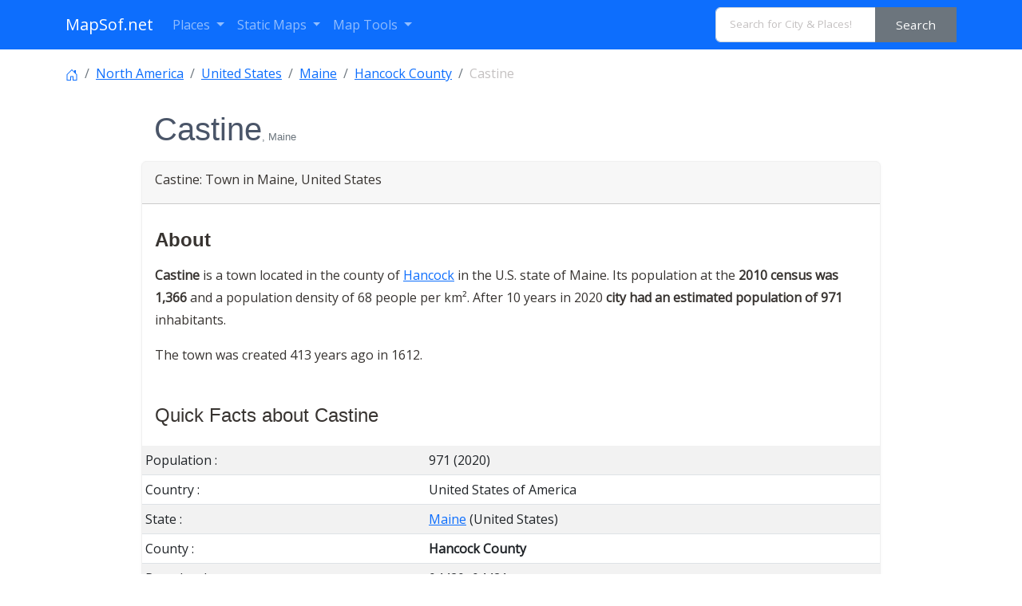

--- FILE ---
content_type: text/html; charset=UTF-8
request_url: https://www.mapsof.net/castine
body_size: 15467
content:
<!DOCTYPE html><html lang="en" data-bs-theme="auto"><head><meta charset="utf-8"/>
<script>var __ezHttpConsent={setByCat:function(src,tagType,attributes,category,force,customSetScriptFn=null){var setScript=function(){if(force||window.ezTcfConsent[category]){if(typeof customSetScriptFn==='function'){customSetScriptFn();}else{var scriptElement=document.createElement(tagType);scriptElement.src=src;attributes.forEach(function(attr){for(var key in attr){if(attr.hasOwnProperty(key)){scriptElement.setAttribute(key,attr[key]);}}});var firstScript=document.getElementsByTagName(tagType)[0];firstScript.parentNode.insertBefore(scriptElement,firstScript);}}};if(force||(window.ezTcfConsent&&window.ezTcfConsent.loaded)){setScript();}else if(typeof getEzConsentData==="function"){getEzConsentData().then(function(ezTcfConsent){if(ezTcfConsent&&ezTcfConsent.loaded){setScript();}else{console.error("cannot get ez consent data");force=true;setScript();}});}else{force=true;setScript();console.error("getEzConsentData is not a function");}},};</script>
<script>var ezTcfConsent=window.ezTcfConsent?window.ezTcfConsent:{loaded:false,store_info:false,develop_and_improve_services:false,measure_ad_performance:false,measure_content_performance:false,select_basic_ads:false,create_ad_profile:false,select_personalized_ads:false,create_content_profile:false,select_personalized_content:false,understand_audiences:false,use_limited_data_to_select_content:false,};function getEzConsentData(){return new Promise(function(resolve){document.addEventListener("ezConsentEvent",function(event){var ezTcfConsent=event.detail.ezTcfConsent;resolve(ezTcfConsent);});});}</script>
<script>if(typeof _setEzCookies!=='function'){function _setEzCookies(ezConsentData){var cookies=window.ezCookieQueue;for(var i=0;i<cookies.length;i++){var cookie=cookies[i];if(ezConsentData&&ezConsentData.loaded&&ezConsentData[cookie.tcfCategory]){document.cookie=cookie.name+"="+cookie.value;}}}}
window.ezCookieQueue=window.ezCookieQueue||[];if(typeof addEzCookies!=='function'){function addEzCookies(arr){window.ezCookieQueue=[...window.ezCookieQueue,...arr];}}
addEzCookies([{name:"ezoab_310271",value:"mod4; Path=/; Domain=mapsof.net; Max-Age=7200",tcfCategory:"store_info",isEzoic:"true",},{name:"ezosuibasgeneris-1",value:"f62c100f-5759-4353-7261-15c956441ad5; Path=/; Domain=mapsof.net; Expires=Mon, 01 Feb 2027 00:31:47 UTC; Secure; SameSite=None",tcfCategory:"understand_audiences",isEzoic:"true",}]);if(window.ezTcfConsent&&window.ezTcfConsent.loaded){_setEzCookies(window.ezTcfConsent);}else if(typeof getEzConsentData==="function"){getEzConsentData().then(function(ezTcfConsent){if(ezTcfConsent&&ezTcfConsent.loaded){_setEzCookies(window.ezTcfConsent);}else{console.error("cannot get ez consent data");_setEzCookies(window.ezTcfConsent);}});}else{console.error("getEzConsentData is not a function");_setEzCookies(window.ezTcfConsent);}</script><script type="text/javascript" data-ezscrex='false' data-cfasync='false'>window._ezaq = Object.assign({"edge_cache_status":11,"edge_response_time":418,"url":"https://www.mapsof.net/castine"}, typeof window._ezaq !== "undefined" ? window._ezaq : {});</script><script type="text/javascript" data-ezscrex='false' data-cfasync='false'>window._ezaq = Object.assign({"ab_test_id":"mod4"}, typeof window._ezaq !== "undefined" ? window._ezaq : {});window.__ez=window.__ez||{};window.__ez.tf={"NewBanger":"lazyload"};</script><script type="text/javascript" data-ezscrex='false' data-cfasync='false'>window.ezDisableAds = true;</script>
<script data-ezscrex='false' data-cfasync='false' data-pagespeed-no-defer>var __ez=__ez||{};__ez.stms=Date.now();__ez.evt={};__ez.script={};__ez.ck=__ez.ck||{};__ez.template={};__ez.template.isOrig=true;__ez.queue=__ez.queue||function(){var e=0,i=0,t=[],n=!1,o=[],r=[],s=!0,a=function(e,i,n,o,r,s,a){var l=arguments.length>7&&void 0!==arguments[7]?arguments[7]:window,d=this;this.name=e,this.funcName=i,this.parameters=null===n?null:w(n)?n:[n],this.isBlock=o,this.blockedBy=r,this.deleteWhenComplete=s,this.isError=!1,this.isComplete=!1,this.isInitialized=!1,this.proceedIfError=a,this.fWindow=l,this.isTimeDelay=!1,this.process=function(){f("... func = "+e),d.isInitialized=!0,d.isComplete=!0,f("... func.apply: "+e);var i=d.funcName.split("."),n=null,o=this.fWindow||window;i.length>3||(n=3===i.length?o[i[0]][i[1]][i[2]]:2===i.length?o[i[0]][i[1]]:o[d.funcName]),null!=n&&n.apply(null,this.parameters),!0===d.deleteWhenComplete&&delete t[e],!0===d.isBlock&&(f("----- F'D: "+d.name),m())}},l=function(e,i,t,n,o,r,s){var a=arguments.length>7&&void 0!==arguments[7]?arguments[7]:window,l=this;this.name=e,this.path=i,this.async=o,this.defer=r,this.isBlock=t,this.blockedBy=n,this.isInitialized=!1,this.isError=!1,this.isComplete=!1,this.proceedIfError=s,this.fWindow=a,this.isTimeDelay=!1,this.isPath=function(e){return"/"===e[0]&&"/"!==e[1]},this.getSrc=function(e){return void 0!==window.__ezScriptHost&&this.isPath(e)&&"banger.js"!==this.name?window.__ezScriptHost+e:e},this.process=function(){l.isInitialized=!0,f("... file = "+e);var i=this.fWindow?this.fWindow.document:document,t=i.createElement("script");t.src=this.getSrc(this.path),!0===o?t.async=!0:!0===r&&(t.defer=!0),t.onerror=function(){var e={url:window.location.href,name:l.name,path:l.path,user_agent:window.navigator.userAgent};"undefined"!=typeof _ezaq&&(e.pageview_id=_ezaq.page_view_id);var i=encodeURIComponent(JSON.stringify(e)),t=new XMLHttpRequest;t.open("GET","//g.ezoic.net/ezqlog?d="+i,!0),t.send(),f("----- ERR'D: "+l.name),l.isError=!0,!0===l.isBlock&&m()},t.onreadystatechange=t.onload=function(){var e=t.readyState;f("----- F'D: "+l.name),e&&!/loaded|complete/.test(e)||(l.isComplete=!0,!0===l.isBlock&&m())},i.getElementsByTagName("head")[0].appendChild(t)}},d=function(e,i){this.name=e,this.path="",this.async=!1,this.defer=!1,this.isBlock=!1,this.blockedBy=[],this.isInitialized=!0,this.isError=!1,this.isComplete=i,this.proceedIfError=!1,this.isTimeDelay=!1,this.process=function(){}};function c(e,i,n,s,a,d,c,u,f){var m=new l(e,i,n,s,a,d,c,f);!0===u?o[e]=m:r[e]=m,t[e]=m,h(m)}function h(e){!0!==u(e)&&0!=s&&e.process()}function u(e){if(!0===e.isTimeDelay&&!1===n)return f(e.name+" blocked = TIME DELAY!"),!0;if(w(e.blockedBy))for(var i=0;i<e.blockedBy.length;i++){var o=e.blockedBy[i];if(!1===t.hasOwnProperty(o))return f(e.name+" blocked = "+o),!0;if(!0===e.proceedIfError&&!0===t[o].isError)return!1;if(!1===t[o].isComplete)return f(e.name+" blocked = "+o),!0}return!1}function f(e){var i=window.location.href,t=new RegExp("[?&]ezq=([^&#]*)","i").exec(i);"1"===(t?t[1]:null)&&console.debug(e)}function m(){++e>200||(f("let's go"),p(o),p(r))}function p(e){for(var i in e)if(!1!==e.hasOwnProperty(i)){var t=e[i];!0===t.isComplete||u(t)||!0===t.isInitialized||!0===t.isError?!0===t.isError?f(t.name+": error"):!0===t.isComplete?f(t.name+": complete already"):!0===t.isInitialized&&f(t.name+": initialized already"):t.process()}}function w(e){return"[object Array]"==Object.prototype.toString.call(e)}return window.addEventListener("load",(function(){setTimeout((function(){n=!0,f("TDELAY -----"),m()}),5e3)}),!1),{addFile:c,addFileOnce:function(e,i,n,o,r,s,a,l,d){t[e]||c(e,i,n,o,r,s,a,l,d)},addDelayFile:function(e,i){var n=new l(e,i,!1,[],!1,!1,!0);n.isTimeDelay=!0,f(e+" ...  FILE! TDELAY"),r[e]=n,t[e]=n,h(n)},addFunc:function(e,n,s,l,d,c,u,f,m,p){!0===c&&(e=e+"_"+i++);var w=new a(e,n,s,l,d,u,f,p);!0===m?o[e]=w:r[e]=w,t[e]=w,h(w)},addDelayFunc:function(e,i,n){var o=new a(e,i,n,!1,[],!0,!0);o.isTimeDelay=!0,f(e+" ...  FUNCTION! TDELAY"),r[e]=o,t[e]=o,h(o)},items:t,processAll:m,setallowLoad:function(e){s=e},markLoaded:function(e){if(e&&0!==e.length){if(e in t){var i=t[e];!0===i.isComplete?f(i.name+" "+e+": error loaded duplicate"):(i.isComplete=!0,i.isInitialized=!0)}else t[e]=new d(e,!0);f("markLoaded dummyfile: "+t[e].name)}},logWhatsBlocked:function(){for(var e in t)!1!==t.hasOwnProperty(e)&&u(t[e])}}}();__ez.evt.add=function(e,t,n){e.addEventListener?e.addEventListener(t,n,!1):e.attachEvent?e.attachEvent("on"+t,n):e["on"+t]=n()},__ez.evt.remove=function(e,t,n){e.removeEventListener?e.removeEventListener(t,n,!1):e.detachEvent?e.detachEvent("on"+t,n):delete e["on"+t]};__ez.script.add=function(e){var t=document.createElement("script");t.src=e,t.async=!0,t.type="text/javascript",document.getElementsByTagName("head")[0].appendChild(t)};__ez.dot=__ez.dot||{};__ez.queue.addFileOnce('/detroitchicago/boise.js', '/detroitchicago/boise.js?gcb=195-0&cb=5', true, [], true, false, true, false);__ez.queue.addFileOnce('/parsonsmaize/abilene.js', '/parsonsmaize/abilene.js?gcb=195-0&cb=e80eca0cdb', true, [], true, false, true, false);__ez.queue.addFileOnce('/parsonsmaize/mulvane.js', '/parsonsmaize/mulvane.js?gcb=195-0&cb=e75e48eec0', true, ['/parsonsmaize/abilene.js'], true, false, true, false);__ez.queue.addFileOnce('/detroitchicago/birmingham.js', '/detroitchicago/birmingham.js?gcb=195-0&cb=539c47377c', true, ['/parsonsmaize/abilene.js'], true, false, true, false);</script>
<script data-ezscrex="false" type="text/javascript" data-cfasync="false">window._ezaq = Object.assign({"ad_cache_level":0,"adpicker_placement_cnt":0,"ai_placeholder_cache_level":0,"ai_placeholder_placement_cnt":-1,"domain":"mapsof.net","domain_id":310271,"ezcache_level":0,"ezcache_skip_code":14,"has_bad_image":0,"has_bad_words":0,"is_sitespeed":0,"lt_cache_level":0,"response_size":71484,"response_size_orig":65729,"response_time_orig":409,"template_id":5,"url":"https://www.mapsof.net/castine","word_count":0,"worst_bad_word_level":0}, typeof window._ezaq !== "undefined" ? window._ezaq : {});__ez.queue.markLoaded('ezaqBaseReady');</script>
<script type='text/javascript' data-ezscrex='false' data-cfasync='false'>
window.ezAnalyticsStatic = true;

function analyticsAddScript(script) {
	var ezDynamic = document.createElement('script');
	ezDynamic.type = 'text/javascript';
	ezDynamic.innerHTML = script;
	document.head.appendChild(ezDynamic);
}
function getCookiesWithPrefix() {
    var allCookies = document.cookie.split(';');
    var cookiesWithPrefix = {};

    for (var i = 0; i < allCookies.length; i++) {
        var cookie = allCookies[i].trim();

        for (var j = 0; j < arguments.length; j++) {
            var prefix = arguments[j];
            if (cookie.indexOf(prefix) === 0) {
                var cookieParts = cookie.split('=');
                var cookieName = cookieParts[0];
                var cookieValue = cookieParts.slice(1).join('=');
                cookiesWithPrefix[cookieName] = decodeURIComponent(cookieValue);
                break; // Once matched, no need to check other prefixes
            }
        }
    }

    return cookiesWithPrefix;
}
function productAnalytics() {
	var d = {"pr":[6],"omd5":"2fc90560b14e826e56ffd260ffbb50ad","nar":"risk score"};
	d.u = _ezaq.url;
	d.p = _ezaq.page_view_id;
	d.v = _ezaq.visit_uuid;
	d.ab = _ezaq.ab_test_id;
	d.e = JSON.stringify(_ezaq);
	d.ref = document.referrer;
	d.c = getCookiesWithPrefix('active_template', 'ez', 'lp_');
	if(typeof ez_utmParams !== 'undefined') {
		d.utm = ez_utmParams;
	}

	var dataText = JSON.stringify(d);
	var xhr = new XMLHttpRequest();
	xhr.open('POST','/ezais/analytics?cb=1', true);
	xhr.onload = function () {
		if (xhr.status!=200) {
            return;
		}

        if(document.readyState !== 'loading') {
            analyticsAddScript(xhr.response);
            return;
        }

        var eventFunc = function() {
            if(document.readyState === 'loading') {
                return;
            }
            document.removeEventListener('readystatechange', eventFunc, false);
            analyticsAddScript(xhr.response);
        };

        document.addEventListener('readystatechange', eventFunc, false);
	};
	xhr.setRequestHeader('Content-Type','text/plain');
	xhr.send(dataText);
}
__ez.queue.addFunc("productAnalytics", "productAnalytics", null, true, ['ezaqBaseReady'], false, false, false, true);
</script><base href="https://www.mapsof.net/castine"/>
    
    <meta name="viewport" content="width=device-width, initial-scale=1"/>
    <title>Castine, ME - Geographic Facts &amp; Maps  - MapSof.net</title>
    <link rel="preconnect" href="https://fonts.googleapis.com"/>
    <link rel="shortcut icon" href="https://www.mapsof.net/favicon.png"/>
    <link rel="apple-touch-icon-precomposed" type="image/x-icon" href="https://www.mapsof.net/icons/apple-touch-icon-72x72-precomposed.png" sizes="72x72"/>
    <link rel="apple-touch-icon-precomposed" type="image/x-icon" href="https://www.mapsof.net/icons/apple-touch-icon-114x114-precomposed.png" sizes="114x114"/>
    <link rel="apple-touch-icon-precomposed" type="image/x-icon" href="https://www.mapsof.net/icons/apple-touch-icon-144x144-precomposed.png" sizes="144x144"/>
    <link rel="apple-touch-icon-precomposed" type="image/x-icon" href="https://www.mapsof.net/icons/apple-touch-icon-precomposed.png" sizes="72x72"/>

    <link href="https://fonts.googleapis.com/css?family=Open%20Sans:400|Barlow%20Semi%20Condensed:400&amp;display=swap" rel="stylesheet"/>
    <link href="https://www.mapsof.net/css/main.css?v=22" rel="stylesheet"/>
    <style>

        /* Body font */
        /* Open Sans */
        body {
            font-family: "Open Sans", -apple-system, BlinkMacSystemFont, "Segoe UI", Roboto, "Helvetica Neue", Arial, "Noto Sans", sans-serif, "Apple Color Emoji", "Segoe UI Emoji", "Segoe UI Symbol", "Noto Color Emoji";;
        }

        h1,h2,h3,h4,h5,h6,.h1,.h2,.h3,.h4,.h5,.h6 {
            font-family: "Barlow%20Semi%20Condensed", -apple-system, BlinkMacSystemFont, "Segoe UI", Roboto, "Helvetica Neue", Arial, "Noto Sans", sans-serif, "Apple Color Emoji", "Segoe UI Emoji", "Segoe UI Symbol", "Noto Color Emoji";;
        }


    </style>
    <meta name="csrf-token" content="rYqfM0ZhUaeItRQCV2Erv71tyn3BBgb7N06XEZf0"/>
        <meta name="description" content="Castine town in Maine, United States detailed profile, population and facts"/>    <link rel="canonical" href="https://www.mapsof.net/castine"/>    
    <meta name="msvalidate.01" content="30F7ECA6E2363D352102C079AB195349"/>
            <script async="" src="https://pagead2.googlesyndication.com/pagead/js/adsbygoogle.js?client=ca-pub-8160334565061760" crossorigin="anonymous"></script>
    

<script type='text/javascript'>
var ezoTemplate = 'orig_site';
var ezouid = '1';
var ezoFormfactor = '1';
</script><script data-ezscrex="false" type='text/javascript'>
var soc_app_id = '0';
var did = 310271;
var ezdomain = 'mapsof.net';
var ezoicSearchable = 1;
</script></head>
<body>

<nav class="navbar navbar-expand-lg bg-primary navbar-dark" data-bs-theme="dark">
    <div class="container">
        <a class="navbar-brand" href="https://www.mapsof.net" title="Go to homepage">MapSof.net</a>
        <button class="navbar-toggler" type="button" data-bs-toggle="collapse" data-bs-target="#navbarColor02" aria-controls="navbarColor02" aria-expanded="false" aria-label="Toggle navigation">
            <span class="navbar-toggler-icon"></span>
        </button>
        <div class="collapse navbar-collapse" id="navbarColor02">
            <ul class="navbar-nav me-auto mb-2 mb-lg-0">
                <li class="nav-item dropdown">
                    <a class="nav-link dropdown-toggle" href="#" id="places" role="button" data-bs-toggle="dropdown" aria-expanded="false">
                        Places
                    </a>
                    <ul class="dropdown-menu" aria-labelledby="places">
                        <li><a class="dropdown-item" href="/places/countries">Countries</a></li>
                        <li><a class="dropdown-item" href="/places/states">States</a></li>
                        <li><a class="dropdown-item" href="/places/capital-cities">Capital Cities</a></li>
                        <li><a class="dropdown-item" href="/places/cities">Cities</a></li>

                        <li><a class="dropdown-item" href="/places/all"></a></li>
                    </ul>
                </li>

                <li class="nav-item dropdown">
                    <a class="nav-link dropdown-toggle" href="#" id="smaps" role="button" data-bs-toggle="dropdown" aria-expanded="false">
                        Static Maps
                    </a>
                    <ul class="dropdown-menu" aria-labelledby="smaps">
                        <li> <a class="dropdown-item" href="/map-search?maptype=physical" title="Physical maps">Physical</a></li>
                        <li> <a class="dropdown-item" href="/map-search?maptype=political" title="Political maps">Political</a></li>
                        <li> <a class="dropdown-item" href="/map-search?maptype=topo" title="Topographic maps">Topo</a></li>
                        <li> <a class="dropdown-item" href="/map-search?maptype=relief" title="Relief maps">Relief</a></li>
                        <li> <a class="dropdown-item" href="/map-search?maptype=historical" title="Historical maps">Historical</a></li>
                        <li> <a class="dropdown-item" href="/map-search?maptype=satellite" title="Satellite maps">Satellite</a></li>
                        <li> <a class="dropdown-item" href="/map-search?maptype=road" title="Road map">Road</a></li>
                        <li> <a class="dropdown-item" href="/map-search?maptype=street" title="Street maps">Street</a></li>
                        <li> <a class="dropdown-item" href="/map-search?maptype=climate" title="Climate maps">Climate</a></li>
                    </ul>
                </li>
                <li class="nav-item dropdown">
                    <a class="nav-link dropdown-toggle" href="#" id="maptools" role="button" data-bs-toggle="dropdown" aria-expanded="false">
                        Map Tools
                    </a>
                    <ul class="dropdown-menu" aria-labelledby="maptools">
                        <li><a class="dropdown-item" href="/distance-calculator">Distance Calculator</a></li>
                        
                        <li><a class="dropdown-item" href="/address-locator">Address Locator </a></li>
                        
                        <li><a class="dropdown-item" href="/street-view">Street View</a></li>
                        <li><a class="dropdown-item" href="/geocoder">Geocoder Tool</a></li>
                        
                        <li><a class="dropdown-item" href="/coordinate">Coordinates</a></li>
                    </ul>
                </li>

            </ul>

            <form class="d-flex" action="/search" method="get">
                <div id="search-by-category">
                    <div class="search-container">
                        <div class="search-box input-group">
                            <input type="text" autocomplete="off" id="text-search" name="q" placeholder="Search for City &amp; Places!" class="input-sm form-control" autocomplete="off"/>
                            <button type="button" id="btn-search-category" class="btn btn-sm btn-secondary"><span class="hidden-xs hidden-sm">Search</span><span class="visible-xs visible-sm"><i class="fal fa-search"></i></span></button>
                        </div>
                    </div>
                </div>
            </form>
        </div>
    </div>
</nav>

    <div class="container places">
        <article class="place">
        <nav aria-label="breadcrumb">
            <ol class="breadcrumb flex-nowrap pt-3">
                <li class="breadcrumb-item"><a href="https://www.mapsof.net/">
                        <svg xmlns="http://www.w3.org/2000/svg" width="16" height="16" fill="currentColor" class="bi bi-house-door" viewBox="0 0 16 16">
                            <path d="M8.354 1.146a.5.5 0 0 0-.708 0l-6 6A.5.5 0 0 0 1.5 7.5v7a.5.5 0 0 0 .5.5h4.5a.5.5 0 0 0 .5-.5v-4h2v4a.5.5 0 0 0 .5.5H14a.5.5 0 0 0 .5-.5v-7a.5.5 0 0 0-.146-.354L13 5.793V2.5a.5.5 0 0 0-.5-.5h-1a.5.5 0 0 0-.5.5v1.293L8.354 1.146zM2.5 14V7.707l5.5-5.5 5.5 5.5V14H10v-4a.5.5 0 0 0-.5-.5h-3a.5.5 0 0 0-.5.5v4H2.5z"></path>
                        </svg>
                    </a></li>
                                    <li class="breadcrumb-item text-truncate"><a href="https://www.mapsof.net/north-america" title="Places in North America">North America</a>
                    </li>                                    <li class="breadcrumb-item text-truncate"><a href="https://www.mapsof.net/united-states" title="Places in United States">United States</a>
                    </li>                                    <li class="breadcrumb-item text-truncate"><a href="https://www.mapsof.net/maine" title="Places in Maine, United States">Maine</a>
                    </li>                                    <li class="breadcrumb-item text-truncate"><a href="https://www.mapsof.net/hancock-county-me" title="Places in Hancock County, Maine">Hancock County</a>
                    </li>                <li class="breadcrumb-item text-truncate active" aria-current="page">Castine</li>
            </ol>
        </nav>

        <div class="row">
            
            <div class="col-md-10 mx-auto">
                <h1 class="m-3">Castine<small class="text-muted">, Maine</small></h1>
                                <div class="card mb-3">
                    <div class="card-header">   <p class="card-title">Castine: Town in Maine, United States</p></div>
                    <div class="card-body">
                        <h2>About</h2><p class=""><strong>Castine</strong> is a town located in the county of <a href="https://www.mapsof.net/hancock-county-me" title="Hancock County, Maine">Hancock</a> in the U.S. state of Maine. Its population at the <strong>2010 census was 1,366</strong> and a population density of 68 people per km².  After 10 years in 2020 <strong>city had an estimated population of 971</strong> inhabitants.</p><p>The town was created 413 years ago in 1612. </p><p></p>
                                                    
                        
                </div>

                    
                                        <div class="card-body">
                            <h2 class="h4">Quick Facts about Castine</h2>
                        </div>
                        <table class="table table-hover table-striped table-sm">
                                                            <tbody><tr>
                                    <td>Population :</td>
                                    <td>971 (2020)</td>
                                </tr>
                                                            <tr>
                                    <td>Country :</td>
                                    <td>United States of America</td>
                                </tr>
                                                            <tr>
                                    <td>State :</td>
                                    <td><a href="https://www.mapsof.net/maine">Maine</a> (United States)</td>
                                </tr>
                                                            <tr>
                                    <td>County :</td>
                                    <td><b>Hancock County</b></td>
                                </tr>
                                                            <tr>
                                    <td>Postal code :</td>
                                    <td>04420–04421</td>
                                </tr>
                                                            <tr>
                                    <td>Phone Area Codes :</td>
                                    <td>207</td>
                                </tr>
                                                            <tr>
                                    <td>Area :</td>
                                    <td>20.01 km<sup>2</sup></td>
                                </tr>
                                                            <tr>
                                    <td>Altitude :</td>
                                    <td>30 feet / 9 meters</td>
                                </tr>
                                                            <tr>
                                    <td>Establishment :</td>
                                    <td>January 01, 1613 (413 years ago)</td>
                                </tr>
                                                            <tr>
                                    <td>Time Zone :</td>
                                    <td>America/New_York</td>
                                </tr>
                                                            <tr>
                                    <td>Local time :</td>
                                    <td><span id="time">19:31:47 (31st January 2026)</span></td>
                                </tr>
                                                            <tr>
                                    <td>Density :</td>
                                    <td>49 Pop. per km² as of 2020</td>
                                </tr>
                                                            <tr>
                                    <td>Population growth :</td>
                                    <td>-40.68% (2010-2020)</td>
                                </tr>
                                                    </tbody></table>
                        <script>
                            var timeDisplay = document.getElementById("time");

                            function refreshTime() {
                                var dateString = new Date().toLocaleString("en-US", {timeZone: "America/New_York"});
                                var formattedString = dateString.replace(", ", " - ");
                                timeDisplay.innerHTML = formattedString;
                            }

                            setInterval(refreshTime, 1000);
                        </script>
                    
                        
                        

                        
                        
                        
                        
                        
                        
                        
                        
                        
                        





                    
                    <div class="card-body">

                                                    <figure class="figure d-block d-sm-none mx-auto">
                                <a href="https://cdn.mapsof.net/images/496/4960381/castine-image_47793.jpg" rel="nofollow"><img src="https://cdn.mapsof.net/images/496/4960381/castine-image_47793.jpg" loading="lazy" width="300" class="rounded" alt="Castine penob image"/></a>
                                <figcaption class="figure-caption text-center">Castine penob</figcaption>
                            </figure>
                        
                                                    <div class="card card- mb-3 show">
                                <img src="https://cdn.mapsof.net/images/496/4960381/castine-image_47793.jpg" class="card-img card-img-top d-none d-sm-block" loading="lazy" alt="Castine penob image"/>
                                <div class="card-footer">Castine penob image</div>
                            </div>
                        
                                                        <h3>Geography</h3>
                                <p> Castine is located at 44°23&#39;16&#34;N 68°47&#39;59&#34;W (44.3878500, -68.7997500).
                                     </p>

                            <div class="card mb-3">
                                <div class="card-header">
                                    <h3>Castine map</h3>
                                </div>
                                <iframe loading="lazy" style="border:none; width:100%; margin:0 auto; display:block;" height="300px" allowfullscreen="" src="https://www.mapsof.net/show_map?id=height=300&amp;latitude=44.3878500&amp;longitude=-68.7997500&amp;name=Castine"></iframe>

                                <div class="card-footer">
                                    <small class="text-muted">Click &#34;full screen&#34; <img src="[data-uri]" loading="lazy" width="20" height="20" alt="full screen map"/> icon to open full mode. View <a href="https://www.mapsof.net/castine/satellite" rel="nofollow">satellite images</a></small>
                                </div>
                            </div>

                        





                        
                        
                            
                        
                                            </div>




                    

                </div>

                <div class="card mb-3">
                    <div id="wrapper-content" class="wrapper-content pb-0 pt-0">
                        <div class="accordion accordion-flush in" id="accordionFlush">
                            
                            
                            
                            
                                                            <div class="card-header">
                                    <h2 class="card-title h5">Demographics</h2>
                                </div>
                                    <canvas class="mt-3" id="chLine"></canvas>
                                    <p class="text-center">According to census records, the population of Castine <strong>decreased</strong> by 40.68% in 10 years.</p>
                                <div class="accordion-item">
                                    <h2 class="accordion-header" id="flush-headingPopulation">
                                        <button class="accordion-button collapsed" type="button" data-bs-toggle="collapse" data-bs-target="#flush-collapsePopulation" aria-expanded="false" aria-controls="flush-collapsePopulation">Population by years
                                            (2010 - 2020)
                                        </button>
                                    </h2>
                                    <div id="flush-collapsePopulation" class="accordion-collapse collapse" aria-labelledby="flush-headingPopulation" data-bs-parent="#accordionFlush">
                                        <div class="accordion-body">
                                            <table class="table table-sm table-responsive-sm table-striped">
                                                <thead>
                                                <tr>
                                                    <td>Year</td>
                                                    <td>Population</td>
                                                    <td>% Change</td>
                                                    <td>Method</td>
                                                </tr>
                                                </thead>

                                                                                                    <tbody><tr>
                                                        <td>2010</td>
                                                        <td>1,366 </td>
                                                      <td> - </td>                                                         <td>census</td>
                                                    </tr>
                                                                                                    <tr>
                                                        <td>2011</td>
                                                        <td>1,365 </td>
                                                       <td>-0.07% </td>                                                        <td>estimation process</td>
                                                    </tr>
                                                                                                    <tr>
                                                        <td>2012</td>
                                                        <td>1,362 </td>
                                                       <td>-0.22% </td>                                                        <td>estimation process</td>
                                                    </tr>
                                                                                                    <tr>
                                                        <td>2013</td>
                                                        <td>1,192 </td>
                                                       <td>-14.26% </td>                                                        <td>estimation process</td>
                                                    </tr>
                                                                                                    <tr>
                                                        <td>2014</td>
                                                        <td>1,188 </td>
                                                       <td>-0.34% </td>                                                        <td>estimation process</td>
                                                    </tr>
                                                                                                    <tr>
                                                        <td>2015</td>
                                                        <td>1,016 </td>
                                                       <td>-16.93% </td>                                                        <td>estimation process</td>
                                                    </tr>
                                                                                                    <tr>
                                                        <td>2016</td>
                                                        <td>1,004 </td>
                                                       <td>-1.2% </td>                                                        <td>estimation process</td>
                                                    </tr>
                                                                                                    <tr>
                                                        <td>2017</td>
                                                        <td>1,002 </td>
                                                       <td>-0.2% </td>                                                        <td>estimation process</td>
                                                    </tr>
                                                                                                    <tr>
                                                        <td>2018</td>
                                                        <td>994 </td>
                                                       <td>-0.8% </td>                                                        <td>estimation process</td>
                                                    </tr>
                                                                                                    <tr>
                                                        <td>2019</td>
                                                        <td>992 </td>
                                                       <td>-0.2% </td>                                                        <td>estimation process</td>
                                                    </tr>
                                                                                                    <tr>
                                                        <td>2020</td>
                                                        <td>971 </td>
                                                       <td>-2.16% </td>                                                        <td>estimation process</td>
                                                    </tr>
                                                                                            </tbody></table>
                                        </div>
                                    </div>
                                </div>
                                                                
                                
                                                            <div class="accordion-item">
                                    <h2 class="accordion-header" id="flush-headingZipCode">
                                        <button class="accordion-button collapsed" type="button" data-bs-toggle="collapse" data-bs-target="#flush-collapseZipCode" aria-expanded="false" aria-controls="flush-collapseZipCode">
                                            What is ZIP code for Castine                                        </button>
                                    </h2>
                                    <div id="flush-collapseZipCode" class="accordion-collapse collapse" aria-labelledby="flush-headingZipCode" data-bs-parent="#accordionFlush">
                                        <div class="accordion-body">
                                            Castine <strong>zip code is 04421</strong>.
                                            County name: Hancock, County
                                            fips: 23009                                        </div>
                                    </div>
                                </div>
                            
                                                            <div class="accordion-item">
                                    <h2 class="accordion-header" id="flush-headingThree">
                                        <button class="accordion-button collapsed" type="button" data-bs-toggle="collapse" data-bs-target="#flush-collapseThree" aria-expanded="false" aria-controls="flush-collapseThree">
                                            Alternate Unofficial Names for Castine                                        </button>
                                    </h2>
                                    <div id="flush-collapseThree" class="accordion-collapse collapse" aria-labelledby="flush-headingThree" data-bs-parent="#accordionFlush">
                                        <div class="accordion-body">
                                            Biguyduce, Castine, Kadeskik*, Kastin, Machabitticus, Mesemadega, Mosemadage, Penobscot, Pentagoet, kastyn, kstyn  myn, Кастин, كاستين, کستین، مین                                        </div>
                                    </div>
                                </div>
                                                    </div>
                    </div>
                </div>

                    
                <div class="card">

                    <div class="card-body">
                                                                                    <h2 class="border-bottom">Best Things to Do in Castine</h2>
                                                                    <a href="javascript:void(0)" data-id="82350" class="list-group-item list-group-item-action local_place" aria-current="true"><div class="row g-0"><div class="col-md-9"><div class="d-flex w-100 justify-content-between"><h4 class="mb-1"><span class="badge bg-dark rounded-pill p-2">1</span> Witherle Woods</h4></div><small>Rating: 4.8 <span class="Stars" style="--rating: 4.8;" aria-label="Rated 4.8 out of 5"></span> (51)</small><p class="mb-1">Castine, ME 04421, United States  ➦ Show Map </p><p>☎   🔗 Url</p></div>
                                                                                            <div class="col-md-3 d-none d-sm-block"><span class="float-end"><img src="https://lh5.googleusercontent.com/p/AF1QipO6PPIsNjIqZOz9qz532MChwc22t4hWfwfG13MJ=h110-c" alt="Witherle Woods" loading="lazy" class="rounded"/></span></div>
                                                                                    </div>
                                    </a>
                                                                    <a href="javascript:void(0)" data-id="82411" class="list-group-item list-group-item-action local_place" aria-current="true"><div class="row g-0"><div class="col-md-9"><div class="d-flex w-100 justify-content-between"><h4 class="mb-1"><span class="badge bg-dark rounded-pill p-2">2</span> Wilson Museum</h4></div><small>Rating: 4.8 <span class="Stars" style="--rating: 4.8;" aria-label="Rated 4.8 out of 5"></span> (51)</small><p class="mb-1">120 Perkins St, Castine, ME 04421, United States  ➦ Show Map </p><p>☎ +12073269247  🔗 Url</p></div>
                                                                                            <div class="col-md-3 d-none d-sm-block"><span class="float-end"><img src="https://lh5.googleusercontent.com/p/AF1QipMbHu-kyGbuVG7LMiPw6jp82pataltAIuM-nbOC=h110-c" alt="Wilson Museum" loading="lazy" class="rounded"/></span></div>
                                                                                    </div>
                                    </a>
                                                                    <a href="javascript:void(0)" data-id="82367" class="list-group-item list-group-item-action local_place" aria-current="true"><div class="row g-0"><div class="col-md-9"><div class="d-flex w-100 justify-content-between"><h4 class="mb-1"><span class="badge bg-dark rounded-pill p-2">3</span> Castine Historical Society</h4></div><small>Rating: 4.7 <span class="Stars" style="--rating: 4.7;" aria-label="Rated 4.7 out of 5"></span> (15)</small><p class="mb-1">17 School St, Castine, ME 04421, United States  ➦ Show Map </p><p>☎ +12073264118  🔗 Url</p></div>
                                                                                            <div class="col-md-3 d-none d-sm-block"><span class="float-end"><img src="https://lh5.googleusercontent.com/p/AF1QipPzEpGszvmwLGlc6pWSDPjTO1FLfr5Eoshl1I-D=h110-c" alt="Castine Historical Society" loading="lazy" class="rounded"/></span></div>
                                                                                    </div>
                                    </a>
                                                                    <a href="javascript:void(0)" data-id="82429" class="list-group-item list-group-item-action local_place" aria-current="true"><div class="row g-0"><div class="col-md-9"><div class="d-flex w-100 justify-content-between"><h4 class="mb-1"><span class="badge bg-dark rounded-pill p-2">4</span> Castine Touring Company</h4></div><small>Rating: 4.7 <span class="Stars" style="--rating: 4.7;" aria-label="Rated 4.7 out of 5"></span> (3)</small><p class="mb-1">Main Street at Town Dock, Castine, ME 04421, United States  ➦ Show Map </p><p>☎ +12078011614  🔗 Url</p></div>
                                                                                            <div class="col-md-3 d-none d-sm-block"><span class="float-end"><img src="https://lh5.googleusercontent.com/p/AF1QipMzfDZOmZZigwaIElVgji6aq4e0-j4Sha66h40=h110-c" alt="Castine Touring Company" loading="lazy" class="rounded"/></span></div>
                                                                                    </div>
                                    </a>
                                                                                    
                                                                            
                                                                            
                                                                                    <h2 class="border-bottom">Other Places in Castine</h2>
                                                                    <a href="javascript:void(0)" data-id="6945" class="list-group-item list-group-item-action local_place" aria-current="true"><div class="row g-0"><div class="col-md-9"><div class="d-flex w-100 justify-content-between"><h4 class="mb-1"><span class="badge bg-dark rounded-pill p-2">1</span> Emerson Hall</h4></div><small>Rating: 4.5 <span class="Stars" style="--rating: 4.5;" aria-label="Rated 4.5 out of 5"></span> (2)</small><p class="mb-1">67 Court St, Castine, ME 04421  ➦ Show Map </p><p>☎ +12073264502  🔗 Url</p></div>
                                                                                            <div class="col-md-3 d-none d-sm-block"><span class="float-end"><img src="https://lh5.googleusercontent.com/p/AF1QipONqMskbtyd7mo6eXDcKlWFq1yR5ooKk1W4F80W=h110-c" alt="Emerson Hall" loading="lazy" class="rounded"/></span></div>
                                                                                    </div>
                                    </a>
                                                                                                        </div>
                </div>

                                    <div class="card mb-3">
                            <div class="card-header">
                                <h2 class="card-title h5">
                                    People born in Castine (4)
                                </h2>
                            </div>
                                <div class="card-body">
                                                                            <p>People born in Castine,
                                            including  journalist and author <a href="javascript:void(0)" data-id="88301" class="biography">Noah Brooks</a>,   Maine State Senator <a href="javascript:void(0)" data-id="88302" class="biography">Richard Rosen</a>,   Major League Baseball player <a href="javascript:void(0)" data-id="88303" class="biography">Simmy Murch</a>,  .</p>
                                    <h4>List</h4>
                                                                                    <ul class="list-inline">
                                                                                                                                                                                                                                                                                                                                                                                                                                                                                                                                                                                                                                    <li>
                                                                                                                            <strong>Anna Cate Dole</strong>
                                                                                                                                                                                         (artist and temperance movement advocate)                                                                 she was born in 16/07/1841 </li>
                                                                                                                                                                                                    </ul>
                                                                                                            </div>
                        </div>
                
                                    <div class="card mb-3 mt-3">
                        <div class="card-header">
                            <h2 class="card-title h5">
                                Schools in Castine                            </h2>
                        </div>
                        <div class="card-body">
                            <p>College &amp; universities near Castine, ME </p>
                        </div>
                        <table class="table table-striped table-hover">
                            <thead>
                            <tr>
                                <th scope="col">Code</th>
                                <th scope="col">Name</th>
                                <th scope="col">City</th>
                                <th scope="col">ZIP</th>
                            </tr>
                            </thead>
                            <tbody>
                                                            <tr>
                                    <th scope="row">161299</th>
                                    <td><a data-id="161299" href="javascript:void(0)" class="school">Maine Maritime Academy</a></td>
                                    <td>Castine (ME)</td>
                                    <td>04420-0001</td>
                                </tr>

                                                            <tr>
                                    <th scope="row">160995</th>
                                    <td><a data-id="160995" href="javascript:void(0)" class="school">Beal College</a></td>
                                    <td>Bangor (ME)</td>
                                    <td>04401</td>
                                </tr>

                                                            <tr>
                                    <th scope="row">160959</th>
                                    <td><a data-id="160959" href="javascript:void(0)" class="school">College of the Atlantic</a></td>
                                    <td>Bar Harbor (ME)</td>
                                    <td>04609</td>
                                </tr>

                                                            <tr>
                                    <th scope="row">161138</th>
                                    <td><a data-id="161138" href="javascript:void(0)" class="school">Eastern Maine Community College</a></td>
                                    <td>Bangor (ME)</td>
                                    <td>04401</td>
                                </tr>

                                                            <tr>
                                    <th scope="row">161572</th>
                                    <td><a data-id="161572" href="javascript:void(0)" class="school">Unity College</a></td>
                                    <td>Unity (ME)</td>
                                    <td>04988</td>
                                </tr>

                                                        </tbody>
                        </table>

                    </div>
                
                                    <div class="card mb-3 mt-3">
                        <div class="card-header">
                            <h2 class="card-title h5">
                                Stations (13)
                            </h2>
                        </div>
                        <div class="card-body">
                        <p>Amtrak &amp; bus stations near Castine, ME </p>
                        </div>
                            <table class="table table-striped table-hover">
                                <thead>
                                <tr>
                                    <th scope="col">Code</th>
                                    <th scope="col">Name</th>
                                    <th scope="col">Address</th>
                                    <th scope="col">Type</th>
                                </tr>
                                </thead>
                                <tbody>
                                                                <tr>
                                        <th scope="row">SRT</th>
                                        <td><a data-id="738" href="javascript:void(0)" class="station">Searsport, Maine</a></td>
                                        <td>161 East Main St.</td>
                                        <td>BUS</td>
                                    </tr>

                                                                <tr>
                                        <th scope="row">BFT</th>
                                        <td><a data-id="315" href="javascript:void(0)" class="station">Belfast, Maine</a></td>
                                        <td>Belmont Ave &amp; US Hwy 1</td>
                                        <td>BUS</td>
                                    </tr>

                                                                <tr>
                                        <th scope="row">LCV</th>
                                        <td><a data-id="232" href="javascript:void(0)" class="station">Lincolnville, Maine</a></td>
                                        <td>2512 Atlantic Highway</td>
                                        <td>BUS</td>
                                    </tr>

                                                                <tr>
                                        <th scope="row">CDN</th>
                                        <td><a data-id="356" href="javascript:void(0)" class="station">Camden/Rockport, Maine</a></td>
                                        <td>234 Park St.</td>
                                        <td>BUS</td>
                                    </tr>

                                                                <tr>
                                        <th scope="row">ROD</th>
                                        <td><a data-id="651" href="javascript:void(0)" class="station">Rockland, Maine</a></td>
                                        <td>517A Main St.</td>
                                        <td>BUS</td>
                                    </tr>

                                                            </tbody>
                            </table>

                    </div>
                
                                    <div class="card mb-3 mt-3">
                        <div class="card-header">
                            <h2 class="card-title h5">
                                <a href="https://www.mapsof.net/castine/post-office">Post Office</a>
                            </h2>
                        </div>
                        <div class="card-body">
                            <p>Post offices near Castine </p>
                        </div>
                        <table class="table table-striped table-hover">
                            <thead>
                            <tr>
                                <th scope="col">Post Office Name</th>
                                <th scope="col">City</th>
                                <th scope="col">ZIP</th>
                            </tr>
                            </thead>
                            <tbody>
                                                            <tr>
                                    <td>Castin Post Office</td>
                                    <td>Castine (ME)</td>
                                    <td>04421</td>
                                </tr>
                                                            <tr>
                                    <td>Brooksvill Post Office</td>
                                    <td>Brooksville (ME)</td>
                                    <td>04617</td>
                                </tr>
                                                            <tr>
                                    <td>Penob Post Office</td>
                                    <td>Penobscot (ME)</td>
                                    <td>04476</td>
                                </tr>
                                                            <tr>
                                    <td>Stockton Spring Post Office</td>
                                    <td>Stockton Springs (ME)</td>
                                    <td>04981</td>
                                </tr>
                                                            <tr>
                                    <td>Searspor Post Office</td>
                                    <td>Searsport (ME)</td>
                                    <td>04974</td>
                                </tr>
                                                        </tbody>
                        </table>

                    </div>
                
                                                    <div class="card mb-3">
                        <div class="card-header">
                            <h2 class="card-title"> Other places with the same name (2)</h2>
                        </div>
                        <div class="card-body">
                            <ul class="list-inline">
                                                                    <li>
                                                                            </li>
                                                                    <li>
                                                                                <a href="https://www.mapsof.net/castine-oh">Castine , Ohio </a> village in Ohio, United States with a population of 135 people.                                                                                </li>
                                                            </ul>
                        </div>
                    </div>
                                
                
                
                
                                                            <div class="card">
                            <div class="card-header">
                                <h3 class="card-title h5">Other cities in Hancock County </h3>
                            </div>
                            <div class="card-body">
                                <p>Cities, towns, neighborhoods &amp; other populated places in Hancock County                                    , ME.  <small>(<a href="/hancock-county-me/cities">more</a>)</small>                                 </p>
                            </div>
                            <table class="table table-responsive-sm table-striped table-sm">
                                <thead>
                                <tr>
                                    <th>City Name</th>
                                    <th>Population</th>
                                    <th>Title</th>
                                </tr>
                                </thead>
                                <tbody>
                                                                    <tr>
                                        <td><a href="/ellsworth" title="Ellsworth, ME">Ellsworth</a></td>
                                        <td>8,249</td>
                                        <td>City in Maine</td>
                                    </tr>
                                                                                                        <tr>
                                        <td><a href="/bar-harbor" title="Bar Harbor, ME">Bar Harbor</a></td>
                                        <td>5,594</td>
                                        <td>Town in Hancock County, Maine, United States</td>
                                    </tr>
                                                                                                        <tr>
                                        <td><a href="/bucksport" title="Bucksport, ME">Bucksport</a></td>
                                        <td>4,916</td>
                                        <td>City in Hancock County, Maine, United States of America</td>
                                    </tr>
                                                                                                        <tr>
                                        <td><a href="/blue-hill" title="Blue Hill, ME">Blue Hill</a></td>
                                        <td>2,651</td>
                                        <td>Town in Hancock County, Maine, United States</td>
                                    </tr>
                                                                                                        <tr>
                                        <td><a href="/hancock-me" title="Hancock, ME">Hancock</a></td>
                                        <td>2,440</td>
                                        <td>City in Hancock County, Maine, United States of America</td>
                                    </tr>
                                                                                                        <tr>
                                        <td><a href="/orland-me" title="Orland, ME">Orland</a></td>
                                        <td>2,173</td>
                                        <td>City in Hancock County, Maine, United States of America</td>
                                    </tr>
                                                                                                        <tr>
                                        <td><a href="/deer-isle" title="Deer Isle, ME">Deer Isle</a></td>
                                        <td>1,911</td>
                                        <td>Town in Hancock County, Maine, United States</td>
                                    </tr>
                                                                                                        <tr>
                                        <td><a href="/southwest-harbor" title="Southwest Harbor, ME">Southwest Harbor</a></td>
                                        <td>1,793</td>
                                        <td>City in Hancock County, Maine, United States of America</td>
                                    </tr>
                                                                                                        <tr>
                                        <td><a href="/gouldsboro" title="Gouldsboro, ME">Gouldsboro</a></td>
                                        <td>1,743</td>
                                        <td>City in United States of America</td>
                                    </tr>
                                                                                                        <tr>
                                        <td><a href="/dedham-me" title="Dedham, ME">Dedham</a></td>
                                        <td>1,666</td>
                                        <td>Town in Maine</td>
                                    </tr>
                                                                                                        <tr>
                                        <td><a href="/tremont-me" title="Tremont, ME">Tremont</a></td>
                                        <td>1,602</td>
                                        <td>City in Hancock County, Maine, United States of America</td>
                                    </tr>
                                                                                                        <tr>
                                        <td><a href="/trenton-me" title="Trenton, ME">Trenton</a></td>
                                        <td>1,568</td>
                                        <td>Town in Maine</td>
                                    </tr>
                                                                                                        <tr>
                                        <td><a href="/franklin-me" title="Franklin, ME">Franklin</a></td>
                                        <td>1,567</td>
                                        <td>Town in Hancock County, Maine, United States</td>
                                    </tr>
                                                                                                        <tr>
                                        <td><a href="/surry" title="Surry, ME">Surry</a></td>
                                        <td>1,504</td>
                                        <td>Town in Virginia</td>
                                    </tr>
                                                                                                        <tr>
                                        <td><a href="/sullivan-me" title="Sullivan, ME">Sullivan</a></td>
                                        <td>1,261</td>
                                        <td>Town in Maine, United States</td>
                                    </tr>
                                                                                                        <tr>
                                        <td><a href="/penobscot" title="Penobscot, ME">Penobscot</a></td>
                                        <td>1,220</td>
                                        <td>Town in Hancock County, Maine, United States</td>
                                    </tr>
                                                                     </tbody>
                            </table>
                        </div>
                                    
                
                            </div>

                        </div>

        </article>
    </div>

    

<footer>
        <div class="container justify-content-center px-5 mt-5">
        <div class="row row-cols-2 row-cols-md-4 g-4">
            <div class="col">
                <ul class="list-unstyled">
                    <li class="mt-md-0 mt-4">Places</li>
                    <li><a href="https://www.mapsof.net/places/countries">Countries</a></li>
                    <li><a href="https://www.mapsof.net/places/states">States</a></li>
                    <li><a href="https://www.mapsof.net/places/cities">Cities</a></li>
                    <li><a href="https://www.mapsof.net/places/school">Schools</a></li>
                </ul>
            </div>

            <div class="col">
                <ul class="list-unstyled">
                    <li class="mt-md-0 mt-4">Static Maps</li>
                    <li><a href="https://www.mapsof.net/map-search?maptype=physical">Physical Maps</a> </li>
                    <li><a href="https://www.mapsof.net/map-search?maptype=political">Political Maps</a></li>
                    <li><a href="https://www.mapsof.net/map-search?maptype=historical">Historical Images</a></li>
                    <li><a href="https://www.mapsof.net/map-search?maptype=road">Road Maps</a></li>
                </ul>
            </div>

            <div class="col">
                <ul class="list-unstyled">
                    <li class="mt-md-0 mt-4">US Cities</li>
                    <li><a href="https://www.mapsof.net/california/cities">California Cities</a></li>
                    <li><a href="https://www.mapsof.net/texas/cities">Texas Cities</a></li>
                    <li><a href="https://www.mapsof.net/florida/cities">Florida Cities</a></li>
                    <li><a href="https://www.mapsof.net/new-york/cities">New York Cities</a></li>
                </ul>
            </div>
            <div class="col">
                <ul class="list-unstyled">
                    <li class="mt-md-0 mt-4"><a href="https://www.mapsof.net/about">About</a></li>
                    <li><a href="https://www.mapsof.net/terms">Terms of Use</a> </li>
                    <li><a href="https://www.mapsof.net/privacy">Privacy Policy</a></li>
                    <li><a href="https://www.mapsof.net/copyright">Copyright</a></li>
                    <li><a href="https://www.mapsof.net/contact">Contact</a></li>
                </ul>
            </div>
        </div>

        <div class="row justify-content-center px-3 py-3 pt-5">
            <div class="col text-center">
                <p class="mb-0">©2008-2024 MapSof.net. All rights reserved.</p>
            </div>
        </div>
        </div>
    </footer>

<script src="https://cdnjs.cloudflare.com/ajax/libs/jquery/3.6.0/jquery.min.js" integrity="sha512-894YE6QWD5I59HgZOGReFYm4dnWc1Qt5NtvYSaNcOP+u1T9qYdvdihz0PPSiiqn/+/3e7Jo4EaG7TubfWGUrMQ==" crossorigin="anonymous" referrerpolicy="no-referrer"></script>
<script src="https://cdn.jsdelivr.net/npm/@popperjs/core@2.11.8/dist/umd/popper.min.js" integrity="sha384-I7E8VVD/ismYTF4hNIPjVp/Zjvgyol6VFvRkX/vR+Vc4jQkC+hVqc2pM8ODewa9r" crossorigin="anonymous"></script>
<script src="https://cdn.jsdelivr.net/npm/bootstrap@5.3.0/dist/js/bootstrap.min.js" integrity="sha384-fbbOQedDUMZZ5KreZpsbe1LCZPVmfTnH7ois6mU1QK+m14rQ1l2bGBq41eYeM/fS" crossorigin="anonymous"></script>

     
            <script src="https://cdn.jsdelivr.net/npm/chart.js@2.8.0"></script>
        <script>
            var colors = ['#007bff', '#28a745', '#333333', '#c3e6cb', '#dc3545', '#6c757d'];
            /* large line chart */
            var chLine = document.getElementById("chLine");
            var chartData = {
                labels: ["2010", "2011", "2012", "2013", "2014", "2015", "2016", "2017", "2018", "2019", "2020", ],
                datasets: [{
                    data: [1366, 1365, 1362, 1192, 1188, 1016, 1004, 1002, 994, 992, 971, ],
                    backgroundColor: 'transparent',
                    borderColor: colors[0],
                    borderWidth: 4,
                    pointBackgroundColor: colors[0]
                }

                ]
            };
            if (chLine) {
                new Chart(chLine, {
                    type: 'line',
                    data: chartData,
                    options: {
                        scales: {
                            xAxes: [{
                                ticks: {
                                    beginAtZero: false
                                }
                            }]
                        },
                        legend: {
                            display: false
                        },
                        responsive: true
                    }
                });
            }
        </script>
    
    <script type="text/javascript">//<![CDATA[
        $('ul.expandible').each(function () {
            var $ul = $(this),
                $lis = $ul.find('li:gt(4)'),
                isExpanded = $ul.hasClass('expanded');
            $lis[isExpanded ? 'show' : 'hide']();

            if ($lis.length > 0) {
                $ul
                    .append($('<span class="showmore"><li class="expand">' + (isExpanded ? 'Show Less' : 'Show More') + '</li></span>')
                        .click(function (event) {
                            var isExpanded = $ul.hasClass('expanded');
                            event.preventDefault();
                            $(this).html(isExpanded ? 'Show More' : 'Show Less');
                            $ul.toggleClass('expanded');
                            $lis.toggle();
                        }));
            }
        });
        //]]></script>
    
            <div class="modal" id="bioModal" tabindex="-1">
            <div class="modal-dialog modal-dialog-scrollable modal-lg">
                <div class="modal-content">
                    <p>Loading biography...</p>

                </div>
            </div>
        </div>
        <script>
                $('.biography').click(function(){
                    $.ajaxSetup({
                        headers: {
                            'X-CSRF-TOKEN': $('meta[name="csrf-token"]').attr('content')
                        }
                    });
                    var id = $(this).data('id');
                    $.ajax({
                        url: '/ajax/biography',
                        type: 'post',
                        data: {id: id},
                        success: function(response){
                            $('.modal-content').html(response);
                            $('#bioModal').modal('show');
                        }
                    });
                });
        </script>
    
     <div class="modal" id="localPlaceModal" tabindex="-1">
         <div class="modal-dialog modal-dialog-scrollable">
             <div class="modal-content">
                 <p>Loading place...</p>
             </div>
         </div>
     </div>
     <script>
         $('.local_place').click(function(){
             $.ajaxSetup({
                 headers: {
                     'X-CSRF-TOKEN': $('meta[name="csrf-token"]').attr('content')
                 }
             });
             var id = $(this).data('id');
             $.ajax({
                 url: '/ajax/local-place',
                 type: 'post',
                 data: {id: id},
                 success: function(response){
                     $('.modal-content').html(response);
                     $('#localPlaceModal').modal('show');
                 }
             });
         });
     </script>

            <div class="modal" id="schoolModal" tabindex="-1">
            <div class="modal-dialog modal-lg">
                <div class="modal-content">
                    <div class="modal-header">
                        <h5 class="modal-title">School</h5>
                        <button type="button" class="btn-close" data-bs-dismiss="modal" aria-label="Close"></button>
                    </div>
                    <div class="modal-b">
                        <p>Loading school...</p>
                    </div>
                </div>
            </div>
        </div>
        <script>
                $('.school').click(function(){
                    $.ajaxSetup({
                        headers: {
                            'X-CSRF-TOKEN': $('meta[name="csrf-token"]').attr('content')
                        }
                    });
                    var id = $(this).data('id');
                    $.ajax({
                        url: '/ajax/school',
                        type: 'post',
                        data: {id: id},
                        success: function(response){
                            $('.modal-content').html(response);
                            $('#schoolModal').modal('show');
                        }
                    });
                });
        </script>
    
            <div class="modal" id="stationModal" tabindex="-1">
            <div class="modal-dialog modal-lg">
                <div class="modal-content">
                    <div class="modal-header">
                        <h5 class="modal-title">Station</h5>
                        <button type="button" class="btn-close" data-bs-dismiss="modal" aria-label="Close"></button>
                    </div>
                    <div class="modal-b">
                        <p>Loading station...</p>
                    </div>
                </div>
            </div>
        </div>
        <script>

                $('.station').click(function(){
                    $.ajaxSetup({
                        headers: {
                            'X-CSRF-TOKEN': $('meta[name="csrf-token"]').attr('content')
                        }
                    });
                    var id = $(this).data('id');
                    $.ajax({
                        url: '/ajax/station',
                        type: 'post',
                        data: {id: id},
                        success: function(response){
                            $('.modal-content').html(response);
                            $('#stationModal').modal('show');
                        }
                    });
                });

        </script>
    


    <!-- Global site tag (gtag.js) - Google Analytics -->

















<script async="" data-id="101419278" src="//static.getclicky.com/js"></script>
<noscript><p><img alt="Clicky" width="1" height="1" src="//in.getclicky.com/101419278ns.gif" /></p></noscript>

<script data-cfasync="false">function _emitEzConsentEvent(){var customEvent=new CustomEvent("ezConsentEvent",{detail:{ezTcfConsent:window.ezTcfConsent},bubbles:true,cancelable:true,});document.dispatchEvent(customEvent);}
(function(window,document){function _setAllEzConsentTrue(){window.ezTcfConsent.loaded=true;window.ezTcfConsent.store_info=true;window.ezTcfConsent.develop_and_improve_services=true;window.ezTcfConsent.measure_ad_performance=true;window.ezTcfConsent.measure_content_performance=true;window.ezTcfConsent.select_basic_ads=true;window.ezTcfConsent.create_ad_profile=true;window.ezTcfConsent.select_personalized_ads=true;window.ezTcfConsent.create_content_profile=true;window.ezTcfConsent.select_personalized_content=true;window.ezTcfConsent.understand_audiences=true;window.ezTcfConsent.use_limited_data_to_select_content=true;window.ezTcfConsent.select_personalized_content=true;}
function _clearEzConsentCookie(){document.cookie="ezCMPCookieConsent=tcf2;Domain=.mapsof.net;Path=/;expires=Thu, 01 Jan 1970 00:00:00 GMT";}
_clearEzConsentCookie();if(typeof window.__tcfapi!=="undefined"){window.ezgconsent=false;var amazonHasRun=false;function _ezAllowed(tcdata,purpose){return(tcdata.purpose.consents[purpose]||tcdata.purpose.legitimateInterests[purpose]);}
function _handleConsentDecision(tcdata){window.ezTcfConsent.loaded=true;if(!tcdata.vendor.consents["347"]&&!tcdata.vendor.legitimateInterests["347"]){window._emitEzConsentEvent();return;}
window.ezTcfConsent.store_info=_ezAllowed(tcdata,"1");window.ezTcfConsent.develop_and_improve_services=_ezAllowed(tcdata,"10");window.ezTcfConsent.measure_content_performance=_ezAllowed(tcdata,"8");window.ezTcfConsent.select_basic_ads=_ezAllowed(tcdata,"2");window.ezTcfConsent.create_ad_profile=_ezAllowed(tcdata,"3");window.ezTcfConsent.select_personalized_ads=_ezAllowed(tcdata,"4");window.ezTcfConsent.create_content_profile=_ezAllowed(tcdata,"5");window.ezTcfConsent.measure_ad_performance=_ezAllowed(tcdata,"7");window.ezTcfConsent.use_limited_data_to_select_content=_ezAllowed(tcdata,"11");window.ezTcfConsent.select_personalized_content=_ezAllowed(tcdata,"6");window.ezTcfConsent.understand_audiences=_ezAllowed(tcdata,"9");window._emitEzConsentEvent();}
function _handleGoogleConsentV2(tcdata){if(!tcdata||!tcdata.purpose||!tcdata.purpose.consents){return;}
var googConsentV2={};if(tcdata.purpose.consents[1]){googConsentV2.ad_storage='granted';googConsentV2.analytics_storage='granted';}
if(tcdata.purpose.consents[3]&&tcdata.purpose.consents[4]){googConsentV2.ad_personalization='granted';}
if(tcdata.purpose.consents[1]&&tcdata.purpose.consents[7]){googConsentV2.ad_user_data='granted';}
if(googConsentV2.analytics_storage=='denied'){gtag('set','url_passthrough',true);}
gtag('consent','update',googConsentV2);}
__tcfapi("addEventListener",2,function(tcdata,success){if(!success||!tcdata){window._emitEzConsentEvent();return;}
if(!tcdata.gdprApplies){_setAllEzConsentTrue();window._emitEzConsentEvent();return;}
if(tcdata.eventStatus==="useractioncomplete"||tcdata.eventStatus==="tcloaded"){if(typeof gtag!='undefined'){_handleGoogleConsentV2(tcdata);}
_handleConsentDecision(tcdata);if(tcdata.purpose.consents["1"]===true&&tcdata.vendor.consents["755"]!==false){window.ezgconsent=true;(adsbygoogle=window.adsbygoogle||[]).pauseAdRequests=0;}
if(window.__ezconsent){__ezconsent.setEzoicConsentSettings(ezConsentCategories);}
__tcfapi("removeEventListener",2,function(success){return null;},tcdata.listenerId);if(!(tcdata.purpose.consents["1"]===true&&_ezAllowed(tcdata,"2")&&_ezAllowed(tcdata,"3")&&_ezAllowed(tcdata,"4"))){if(typeof __ez=="object"&&typeof __ez.bit=="object"&&typeof window["_ezaq"]=="object"&&typeof window["_ezaq"]["page_view_id"]=="string"){__ez.bit.Add(window["_ezaq"]["page_view_id"],[new __ezDotData("non_personalized_ads",true),]);}}}});}else{_setAllEzConsentTrue();window._emitEzConsentEvent();}})(window,document);</script><script defer src="https://static.cloudflareinsights.com/beacon.min.js/vcd15cbe7772f49c399c6a5babf22c1241717689176015" integrity="sha512-ZpsOmlRQV6y907TI0dKBHq9Md29nnaEIPlkf84rnaERnq6zvWvPUqr2ft8M1aS28oN72PdrCzSjY4U6VaAw1EQ==" data-cf-beacon='{"version":"2024.11.0","token":"6d3e0aa92ab84f488712b4a65e3fa81d","r":1,"server_timing":{"name":{"cfCacheStatus":true,"cfEdge":true,"cfExtPri":true,"cfL4":true,"cfOrigin":true,"cfSpeedBrain":true},"location_startswith":null}}' crossorigin="anonymous"></script>
</body></html>

--- FILE ---
content_type: text/html; charset=utf-8
request_url: https://www.google.com/recaptcha/api2/aframe
body_size: 267
content:
<!DOCTYPE HTML><html><head><meta http-equiv="content-type" content="text/html; charset=UTF-8"></head><body><script nonce="pk6r6JLO0MnXgtwmNxXGHg">/** Anti-fraud and anti-abuse applications only. See google.com/recaptcha */ try{var clients={'sodar':'https://pagead2.googlesyndication.com/pagead/sodar?'};window.addEventListener("message",function(a){try{if(a.source===window.parent){var b=JSON.parse(a.data);var c=clients[b['id']];if(c){var d=document.createElement('img');d.src=c+b['params']+'&rc='+(localStorage.getItem("rc::a")?sessionStorage.getItem("rc::b"):"");window.document.body.appendChild(d);sessionStorage.setItem("rc::e",parseInt(sessionStorage.getItem("rc::e")||0)+1);localStorage.setItem("rc::h",'1769905910914');}}}catch(b){}});window.parent.postMessage("_grecaptcha_ready", "*");}catch(b){}</script></body></html>